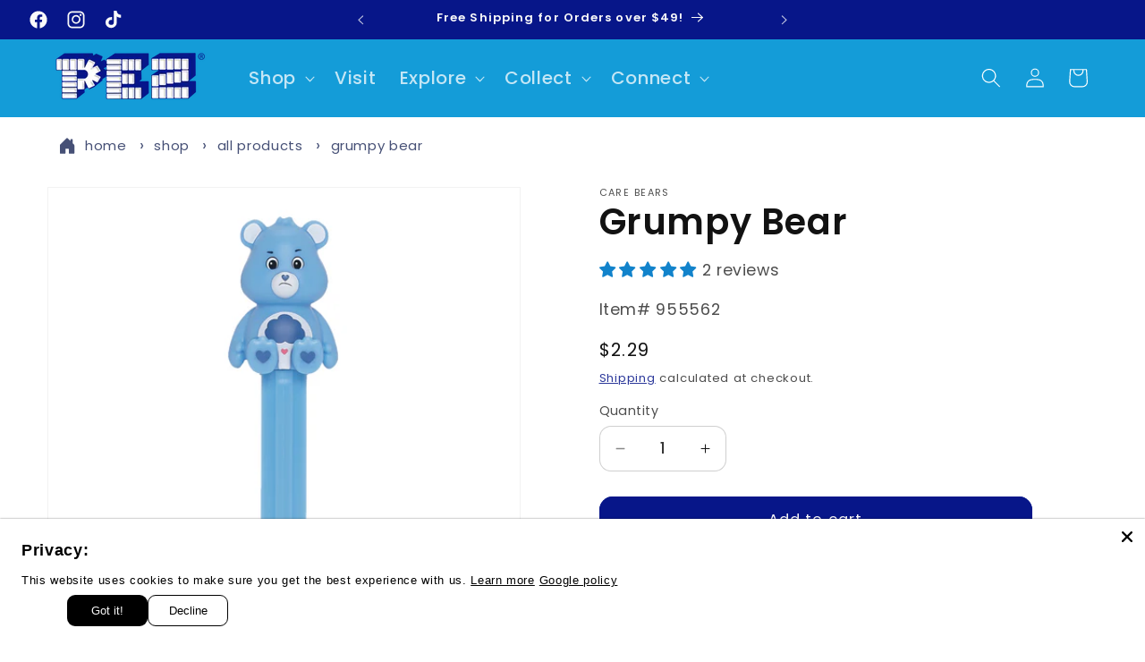

--- FILE ---
content_type: text/javascript
request_url: https://cdn.shopify.com/extensions/019ba24c-3d1a-7c76-8e10-160f98edf37a/product-label-4-274/assets/samita.ProductLabels.index.js
body_size: 1740
content:
var samitaProductLabels;(()=>{var e,a,t={},d={};function r(e){var a=d[e];if(void 0!==a)return a.exports;var n=d[e]={id:e,loaded:!1,exports:{}};return t[e].call(n.exports,n,n.exports,r),n.loaded=!0,n.exports}r.m=t,r.n=e=>{var a=e&&e.__esModule?()=>e.default:()=>e;return r.d(a,{a}),a},r.d=(e,a)=>{for(var t in a)r.o(a,t)&&!r.o(e,t)&&Object.defineProperty(e,t,{enumerable:!0,get:a[t]})},r.f={},r.e=e=>Promise.all(Object.keys(r.f).reduce((a,t)=>(r.f[t](e,a),a),[])),r.u=e=>"samita.ProductLabels.bundle."+({24:"badge-label-template",30:"highlight_engine",32:"variant-activator",63:"shopify-services",92:"insert-afters",114:"handle_label_group",140:"is-valid-time",146:"handle-debounce-initialize",162:"handle_badge_label",188:"handle-get-other-attribute",216:"handle_products",248:"badge-label-styles",249:"countdown_template",293:"handle_countdown",309:"handle-parse-product-url",318:"handle_banner",325:"remove-el-timeout",332:"trust_badge_engine",389:"check-product-rules",430:"handle-check-contain-class",518:"banner_engine",544:"highlight-styles",558:"highlight_template",605:"banner-timer",614:"banner_template",636:"label-group-styles",696:"handle-process-with-settings",697:"handle-update-time",700:"handle_highlight",716:"handle-set-attributes",720:"trust_badge_template",792:"main",803:"hide-labels-not-on-sale",822:"handle_trust_badge",831:"engine-templates",880:"banner-styles",892:"trust-badge-styles",904:"change-label-configs",908:"label-group-template",935:"handle-intergrate-app",983:"handle-init-config"}[e]||e)+"."+{24:"bfc5bcceab08fd9a0d04",30:"4e3c49dc3a5b2631918a",32:"b5db4e3c8de3136b01e1",45:"3dd657040a517722462e",63:"fcf71bb5955391d05d4b",92:"939a892fcad77dbd5493",114:"5b2f6c845ce71638f783",140:"d104b0304bd1030d8e33",146:"9bd7dacda67080395085",162:"cd2559858e8d8c5d1039",182:"1188d36a7a78cd75ceb6",188:"5d3c6aae7f1d5a3cefe5",216:"7d9b06b563ce47ebfed5",248:"18e3d20b3b33558d53bb",249:"5a6a1178bd3ae324b9ad",293:"9a250679048b4e5ee4eb",309:"7b63293a11743226ffcf",318:"c9771cb4abf2fd95e810",325:"cb133b455ac9e365bc15",332:"fe82c9ac0a575f7b3b75",375:"cb28d6c7b9b2b9b99a8c",389:"f8dd59f88983cf6934ac",430:"6f71066f826339842d21",518:"27234c2f5da9b26b0826",544:"5ea7a3ce4bca55aad9ff",558:"a77474dca51d466a86b9",571:"1b3ddcb46a7e245b4276",605:"93f98fef46237e4ba140",614:"a2c6eb51cbba299e870b",636:"115cf9253c3c7ac5ed80",696:"cd6fa7bd8532a08eb256",697:"a994dfdd4a38953c185b",700:"6070f0dda21efacda3cb",716:"d88e662cf855574ab407",720:"a44113dfd56a206901b8",792:"9c27ee9fbcb49f46409b",803:"c19994cd394282d19929",822:"c3fb01e68ac063beab44",826:"0ad524aa7cf0babe73e1",831:"3d54fc15d572e64a1afd",880:"811cd36d70bd56d87fc5",892:"3f64cafe6b22bfa887f9",904:"ec0d2af67c2602351022",908:"2ec37bfca79c34778379",935:"f2fee4aa8a697f49489c",983:"823035183d3731734e55"}[e]+".js",r.g=function(){if("object"==typeof globalThis)return globalThis;try{return this||new Function("return this")()}catch(e){if("object"==typeof window)return window}}(),r.o=(e,a)=>Object.prototype.hasOwnProperty.call(e,a),e={},a="samitaProductLabels:",r.l=(t,d,n,c)=>{if(e[t])e[t].push(d);else{var i,l;if(void 0!==n)for(var b=document.getElementsByTagName("script"),o=0;o<b.length;o++){var s=b[o];if(s.getAttribute("src")==t||s.getAttribute("data-webpack")==a+n){i=s;break}}i||(l=!0,(i=document.createElement("script")).charset="utf-8",r.nc&&i.setAttribute("nonce",r.nc),i.setAttribute("data-webpack",a+n),i.src=t),e[t]=[d];var f=(a,d)=>{i.onerror=i.onload=null,clearTimeout(u);var r=e[t];if(delete e[t],i.parentNode&&i.parentNode.removeChild(i),r&&r.forEach(e=>e(d)),a)return a(d)},u=setTimeout(f.bind(null,void 0,{type:"timeout",target:i}),12e4);i.onerror=f.bind(null,i.onerror),i.onload=f.bind(null,i.onload),l&&document.head.appendChild(i)}},r.r=e=>{"undefined"!=typeof Symbol&&Symbol.toStringTag&&Object.defineProperty(e,Symbol.toStringTag,{value:"Module"}),Object.defineProperty(e,"__esModule",{value:!0})},r.nmd=e=>(e.paths=[],e.children||(e.children=[]),e),(()=>{var e;r.g.importScripts&&(e=r.g.location+"");var a=r.g.document;if(!e&&a&&(a.currentScript&&"SCRIPT"===a.currentScript.tagName.toUpperCase()&&(e=a.currentScript.src),!e)){var t=a.getElementsByTagName("script");if(t.length)for(var d=t.length-1;d>-1&&(!e||!/^http(s?):/.test(e));)e=t[d--].src}if(!e)throw new Error("Automatic publicPath is not supported in this browser");e=e.replace(/^blob:/,"").replace(/#.*$/,"").replace(/\?.*$/,"").replace(/\/[^\/]+$/,"/"),r.p=e})(),(()=>{var e={57:0};r.f.j=(a,t)=>{var d=r.o(e,a)?e[a]:void 0;if(0!==d)if(d)t.push(d[2]);else{var n=new Promise((t,r)=>d=e[a]=[t,r]);t.push(d[2]=n);var c=r.p+r.u(a),i=new Error;r.l(c,t=>{if(r.o(e,a)&&(0!==(d=e[a])&&(e[a]=void 0),d)){var n=t&&("load"===t.type?"missing":t.type),c=t&&t.target&&t.target.src;i.message="Loading chunk "+a+" failed.\n("+n+": "+c+")",i.name="ChunkLoadError",i.type=n,i.request=c,d[1](i)}},"chunk-"+a,a)}};var a=(a,t)=>{var d,n,[c,i,l]=t,b=0;if(c.some(a=>0!==e[a])){for(d in i)r.o(i,d)&&(r.m[d]=i[d]);l&&l(r)}for(a&&a(t);b<c.length;b++)n=c[b],r.o(e,n)&&e[n]&&e[n][0](),e[n]=0},t=self.webpackChunksamitaProductLabels=self.webpackChunksamitaProductLabels||[];t.forEach(a.bind(null,0)),t.push=a.bind(null,t.push.bind(t))})(),r.nc=void 0,window.Samita=window.Samita||{},Samita.ProductLabels=Samita.ProductLabels||{};const n={initialize:function(e=!1){const a=this;let t=Samita.ProductLabels?.dataShop?.install;t&&(a?.dataHighlights?.length||a?.dataLabels?.length||a?.dataBanners?.length||a?.dataTrustBadges?.length)&&r.e(696).then(r.bind(r,4653)).then(t=>{let{default:d}=t;return d(a,e)}).catch(()=>!1)},init:function(e=!1){n.initialize(!0)},...window.Samita.ProductLabels};window.Samita.ProductLabels=n,n.initialize(!1),samitaProductLabels={}})();

--- FILE ---
content_type: text/javascript; charset=utf-8
request_url: https://us.pez.com/products/grumpy-bear.js
body_size: 602
content:
{"id":7317123924136,"title":"Grumpy Bear","handle":"grumpy-bear","description":"\u003cul\u003e\n\u003cli\u003e\n\u003cb\u003e\u003cem\u003eCare Bears \u003c\/em\u003ePEZ Collection \u003c\/b\u003e- From Care Bears: A Grumpy Bear PEZ Dispenser \u003cspan\u003epackaged in \u003c\/span\u003ea polybag. \u003c\/li\u003e\n\u003cli\u003e\n\u003cstrong\u003ePEZ Candy Refills Included\u003c\/strong\u003e\u003cspan\u003e \u003c\/span\u003e- Each Care Bears PEZ Dispenser includes two PEZ candy refills. PEZ Candy is made in the U.S.A. and is peanut, tree nut \u0026amp; gluten-free. For Ages 3 \u0026amp; up.\u003c\/li\u003e\n\u003cli\u003e\n\u003cstrong\u003eCollect them all -\u003cspan\u003e \u003c\/span\u003e\u003c\/strong\u003eThe\u003cspan\u003e Care Bears PEZ \u003c\/span\u003eCollection includes Cheer Bear, Share Bear, Grumpy Bear, and Funshine Bear. 12 count Party Pack and Gift Set also available.  Check out the full collection\u003cspan\u003e \u003c\/span\u003e\u003ca title=\"Care Bears PEZ Collection\" href=\"https:\/\/us.pez.com\/collections\/care-bears\"\u003ehere\u003c\/a\u003e.\u003c\/li\u003e\n\u003cli\u003e\n\u003cstrong\u003e﻿Party Favors -\u003c\/strong\u003e﻿ PEZ Dispensers make perfect party favors with each dispenser individually wrapped and candy included for easy sharing!\u003cbr\u003e\n\u003c\/li\u003e\n\u003cli\u003e\n\u003cstrong\u003eYear Introduced\u003c\/strong\u003e: 2022\u003c\/li\u003e\n\u003c\/ul\u003e\n\u003cspan style=\"margin: 0px auto; border: 2px dotted #ffa500; position: absolute; z-index: 2147483647; visibility: hidden; left: 423px; width: 1px; top: 124px; height: 0px;\"\u003e\u003c\/span\u003e\u003cspan style=\"z-index: 2147483647; position: absolute; visibility: hidden; left: 408px; width: 50px; top: 109px; height: 20px; font-size: 10px; color: black;\"\u003e\u003c\/span\u003e\u003cspan style=\"margin: 0px auto; position: absolute; z-index: 2147483647; visibility: hidden; left: 338px; width: 0px; top: 166px; height: 0px;\"\u003e\u003c\/span\u003e\u003cspan style=\"z-index: 2147483647; position: absolute; visibility: hidden; left: 323px; width: 50px; top: 151px; height: 20px; font-size: 10px; color: black;\"\u003e\u003c\/span\u003e","published_at":"2022-02-03T17:28:39-05:00","created_at":"2022-01-19T16:27:50-05:00","vendor":"Care Bears","type":"Dispensers","tags":["Care Bears"],"price":229,"price_min":229,"price_max":229,"available":true,"price_varies":false,"compare_at_price":null,"compare_at_price_min":0,"compare_at_price_max":0,"compare_at_price_varies":false,"variants":[{"id":41882248249512,"title":"Default Title","option1":"Default Title","option2":null,"option3":null,"sku":"955562","requires_shipping":true,"taxable":true,"featured_image":null,"available":true,"name":"Grumpy Bear","public_title":null,"options":["Default Title"],"price":229,"weight":45,"compare_at_price":null,"inventory_management":"shopify","barcode":"","quantity_rule":{"min":1,"max":null,"increment":1},"quantity_price_breaks":[],"requires_selling_plan":false,"selling_plan_allocations":[]}],"images":["\/\/cdn.shopify.com\/s\/files\/1\/2013\/2287\/products\/Grumpy-Bear-OLS.jpg?v=1642627699"],"featured_image":"\/\/cdn.shopify.com\/s\/files\/1\/2013\/2287\/products\/Grumpy-Bear-OLS.jpg?v=1642627699","options":[{"name":"Title","position":1,"values":["Default Title"]}],"url":"\/products\/grumpy-bear","media":[{"alt":"Grumpy Bear","id":24539221819560,"position":1,"preview_image":{"aspect_ratio":1.0,"height":1060,"width":1060,"src":"https:\/\/cdn.shopify.com\/s\/files\/1\/2013\/2287\/products\/Grumpy-Bear-OLS.jpg?v=1642627699"},"aspect_ratio":1.0,"height":1060,"media_type":"image","src":"https:\/\/cdn.shopify.com\/s\/files\/1\/2013\/2287\/products\/Grumpy-Bear-OLS.jpg?v=1642627699","width":1060}],"requires_selling_plan":false,"selling_plan_groups":[]}

--- FILE ---
content_type: text/javascript
request_url: https://us.pez.com/cdn/shop/t/24/assets/quantity-popover.js?v=987015268078116491722891254
body_size: -249
content:
customElements.get("quantity-popover")||customElements.define("quantity-popover",class extends HTMLElement{constructor(){super(),this.mql=window.matchMedia("(min-width: 990px)"),this.mqlTablet=window.matchMedia("(min-width: 750px)"),this.infoButtonDesktop=this.querySelector(".quantity-popover__info-button--icon-only"),this.infoButtonMobile=this.querySelector(".quantity-popover__info-button--icon-with-label"),this.popoverInfo=this.querySelector(".quantity-popover__info"),this.closeButton=this.querySelector(".button-close"),this.eventMouseEnterHappened=!1,this.closeButton&&this.closeButton.addEventListener("click",this.closePopover.bind(this)),this.popoverInfo&&this.infoButtonDesktop&&this.mqlTablet.matches&&this.popoverInfo.addEventListener("mouseleave",this.closePopover.bind(this)),this.infoButtonDesktop&&(this.infoButtonDesktop.addEventListener("click",this.togglePopover.bind(this)),this.infoButtonDesktop.addEventListener("focusout",this.closePopover.bind(this))),this.infoButtonMobile&&this.infoButtonMobile.addEventListener("click",this.togglePopover.bind(this)),this.infoButtonDesktop&&this.mqlTablet.matches&&(this.infoButtonDesktop.addEventListener("mouseenter",this.togglePopover.bind(this)),this.infoButtonDesktop.addEventListener("mouseleave",this.closePopover.bind(this)))}togglePopover(event){if(event.preventDefault(),event.type==="mouseenter"&&(this.eventMouseEnterHappened=!0),event.type==="click"&&this.eventMouseEnterHappened)return;const button=this.infoButtonDesktop&&this.mql.matches?this.infoButtonDesktop:this.infoButtonMobile,isExpanded=button.getAttribute("aria-expanded")==="true";(this.mql.matches&&!isExpanded||event.type==="click")&&(button.setAttribute("aria-expanded",!isExpanded),this.popoverInfo.toggleAttribute("hidden"),button.classList.toggle("quantity-popover__info-button--open"),this.infoButtonDesktop.classList.add("quantity-popover__info-button--icon-only--animation")),button.getAttribute("aria-expanded")==="true"&&event.type!=="mouseenter"&&(button.focus(),button.addEventListener("keyup",e=>{e.key==="Escape"&&this.closePopover(e)}))}closePopover(event){event.preventDefault();const isButtonChild=this.infoButtonDesktop.contains(event.relatedTarget),isPopoverChild=this.popoverInfo.contains(event.relatedTarget),button=this.infoButtonDesktop&&this.mql.matches?this.infoButtonDesktop:this.infoButtonMobile;!isButtonChild&&!isPopoverChild&&(button.setAttribute("aria-expanded","false"),button.classList.remove("quantity-popover__info-button--open"),this.popoverInfo.setAttribute("hidden",""),this.infoButtonDesktop.classList.remove("quantity-popover__info-button--icon-only--animation")),this.eventMouseEnterHappened=!1}});
//# sourceMappingURL=/cdn/shop/t/24/assets/quantity-popover.js.map?v=987015268078116491722891254


--- FILE ---
content_type: text/javascript; charset=utf-8
request_url: https://us.pez.com/products/grumpy-bear.js
body_size: 416
content:
{"id":7317123924136,"title":"Grumpy Bear","handle":"grumpy-bear","description":"\u003cul\u003e\n\u003cli\u003e\n\u003cb\u003e\u003cem\u003eCare Bears \u003c\/em\u003ePEZ Collection \u003c\/b\u003e- From Care Bears: A Grumpy Bear PEZ Dispenser \u003cspan\u003epackaged in \u003c\/span\u003ea polybag. \u003c\/li\u003e\n\u003cli\u003e\n\u003cstrong\u003ePEZ Candy Refills Included\u003c\/strong\u003e\u003cspan\u003e \u003c\/span\u003e- Each Care Bears PEZ Dispenser includes two PEZ candy refills. PEZ Candy is made in the U.S.A. and is peanut, tree nut \u0026amp; gluten-free. For Ages 3 \u0026amp; up.\u003c\/li\u003e\n\u003cli\u003e\n\u003cstrong\u003eCollect them all -\u003cspan\u003e \u003c\/span\u003e\u003c\/strong\u003eThe\u003cspan\u003e Care Bears PEZ \u003c\/span\u003eCollection includes Cheer Bear, Share Bear, Grumpy Bear, and Funshine Bear. 12 count Party Pack and Gift Set also available.  Check out the full collection\u003cspan\u003e \u003c\/span\u003e\u003ca title=\"Care Bears PEZ Collection\" href=\"https:\/\/us.pez.com\/collections\/care-bears\"\u003ehere\u003c\/a\u003e.\u003c\/li\u003e\n\u003cli\u003e\n\u003cstrong\u003e﻿Party Favors -\u003c\/strong\u003e﻿ PEZ Dispensers make perfect party favors with each dispenser individually wrapped and candy included for easy sharing!\u003cbr\u003e\n\u003c\/li\u003e\n\u003cli\u003e\n\u003cstrong\u003eYear Introduced\u003c\/strong\u003e: 2022\u003c\/li\u003e\n\u003c\/ul\u003e\n\u003cspan style=\"margin: 0px auto; border: 2px dotted #ffa500; position: absolute; z-index: 2147483647; visibility: hidden; left: 423px; width: 1px; top: 124px; height: 0px;\"\u003e\u003c\/span\u003e\u003cspan style=\"z-index: 2147483647; position: absolute; visibility: hidden; left: 408px; width: 50px; top: 109px; height: 20px; font-size: 10px; color: black;\"\u003e\u003c\/span\u003e\u003cspan style=\"margin: 0px auto; position: absolute; z-index: 2147483647; visibility: hidden; left: 338px; width: 0px; top: 166px; height: 0px;\"\u003e\u003c\/span\u003e\u003cspan style=\"z-index: 2147483647; position: absolute; visibility: hidden; left: 323px; width: 50px; top: 151px; height: 20px; font-size: 10px; color: black;\"\u003e\u003c\/span\u003e","published_at":"2022-02-03T17:28:39-05:00","created_at":"2022-01-19T16:27:50-05:00","vendor":"Care Bears","type":"Dispensers","tags":["Care Bears"],"price":229,"price_min":229,"price_max":229,"available":true,"price_varies":false,"compare_at_price":null,"compare_at_price_min":0,"compare_at_price_max":0,"compare_at_price_varies":false,"variants":[{"id":41882248249512,"title":"Default Title","option1":"Default Title","option2":null,"option3":null,"sku":"955562","requires_shipping":true,"taxable":true,"featured_image":null,"available":true,"name":"Grumpy Bear","public_title":null,"options":["Default Title"],"price":229,"weight":45,"compare_at_price":null,"inventory_management":"shopify","barcode":"","quantity_rule":{"min":1,"max":null,"increment":1},"quantity_price_breaks":[],"requires_selling_plan":false,"selling_plan_allocations":[]}],"images":["\/\/cdn.shopify.com\/s\/files\/1\/2013\/2287\/products\/Grumpy-Bear-OLS.jpg?v=1642627699"],"featured_image":"\/\/cdn.shopify.com\/s\/files\/1\/2013\/2287\/products\/Grumpy-Bear-OLS.jpg?v=1642627699","options":[{"name":"Title","position":1,"values":["Default Title"]}],"url":"\/products\/grumpy-bear","media":[{"alt":"Grumpy Bear","id":24539221819560,"position":1,"preview_image":{"aspect_ratio":1.0,"height":1060,"width":1060,"src":"https:\/\/cdn.shopify.com\/s\/files\/1\/2013\/2287\/products\/Grumpy-Bear-OLS.jpg?v=1642627699"},"aspect_ratio":1.0,"height":1060,"media_type":"image","src":"https:\/\/cdn.shopify.com\/s\/files\/1\/2013\/2287\/products\/Grumpy-Bear-OLS.jpg?v=1642627699","width":1060}],"requires_selling_plan":false,"selling_plan_groups":[]}

--- FILE ---
content_type: text/javascript; charset=utf-8
request_url: https://s3.us-east-2.amazonaws.com/orderlogic-production/pez-us-beta_constraints.js?1582898905
body_size: 60925
content:
var olConstraints = {"shop_id":20132287,"money_format":"${{amount}}","order_min_quantity":null,"order_max_quantity":null,"messages":{"max_product_quantity_prompt":"We're sorry the item, {{product_title}} has a limit of {{quantity}}. ","max_order_quantity_prompt":"We're sorry the item, {{product_title}} has a limit of {{quantity}}. "},"8170571595944_maximum":{"product_id":8170571595944,"product":{"title":"St. Patrick's Day Mascot (PEZ exclusive)"},"variant_count":1,"type":"maximum","amount":"3"},"8069203984552_maximum":{"product_id":8069203984552,"product":{"title":"Gabby"},"variant_count":1,"type":"maximum","amount":"150"},"7912260403368_maximum":{"product_id":7912260403368,"product":{"title":"PEZimals Crystal Monkey (LIMIT 2 per household - strictly enforced)"},"variant_count":1,"type":"maximum","amount":"2"},"7912259649704_maximum":{"product_id":7912259649704,"product":{"title":"PEZimals Crystal Giraffe (LIMIT 2 per household - strictly enforced)"},"variant_count":1,"type":"maximum","amount":"2"},"7912254275752_maximum":{"product_id":7912254275752,"product":{"title":"PEZimals Crystal Elephant (LIMIT 2 per household - strictly enforced)"},"variant_count":1,"type":"maximum","amount":"2"},"5937900257448_maximum":{"product_id":5937900257448,"product":{"title":"PEZ Crystal Pumpkin"},"variant_count":1,"type":"maximum","amount":"1"},"5837739098280_maximum":{"product_id":5837739098280,"product":{"title":"PEZ Mascot Hans Oktoberfest"},"variant_count":1,"type":"maximum","amount":"3"},"5837769605288_maximum":{"product_id":5837769605288,"product":{"title":"PEZ Mascot Resi Oktoberfest"},"variant_count":1,"type":"maximum","amount":"3"},"7356087042216_maximum":{"product_id":7356087042216,"product":{"title":"St. Patrick's Day PEZ Boy with Crystal Hat"},"variant_count":1,"type":"maximum","amount":"3"},"9702117313_maximum":{"product_id":9702117313,"product":{"title":"Agent P"},"variant_count":1,"type":"maximum","amount":"150"},"7469011533992_maximum":{"product_id":7469011533992,"product":{"title":"Alpha Class Buzz Lightyear"},"variant_count":1,"type":"maximum","amount":"150"},"7575022600360_maximum":{"product_id":7575022600360,"product":{"title":"Always Snackish PEZ Treats Burger (PEZ.com Exclusive)"},"variant_count":1,"type":"maximum","amount":"150"},"1753030983725_maximum":{"product_id":1753030983725,"product":{"title":"Aladdin"},"variant_count":1,"type":"maximum","amount":"150"},"1851733311533_maximum":{"product_id":1851733311533,"product":{"title":"Angelic PEZemoji"},"variant_count":1,"type":"maximum","amount":"150"},"4171636834349_maximum":{"product_id":4171636834349,"product":{"title":"Anna Frozen 2"},"variant_count":1,"type":"maximum","amount":"150"},"10090777473_maximum":{"product_id":10090777473,"product":{"title":"Aquaman"},"variant_count":1,"type":"maximum","amount":"150"},"95717916673_maximum":{"product_id":95717916673,"product":{"title":"Ariel"},"variant_count":1,"type":"maximum","amount":"150"},"7128523407528_maximum":{"product_id":7128523407528,"product":{"title":"Arishem"},"variant_count":1,"type":"maximum","amount":"150"},"7389704454312_maximum":{"product_id":7389704454312,"product":{"title":"Batman 2022"},"variant_count":1,"type":"maximum","amount":"150"},"119223812097_maximum":{"product_id":119223812097,"product":{"title":"Black Panther"},"variant_count":1,"type":"maximum","amount":"150"},"1733365399597_maximum":{"product_id":1733365399597,"product":{"title":"Bulbasaur"},"variant_count":1,"type":"maximum","amount":"150"},"6110366990504_maximum":{"product_id":6110366990504,"product":{"title":"Burger - PEZ Treats"},"variant_count":1,"type":"maximum","amount":"150"},"1760453230637_maximum":{"product_id":1760453230637,"product":{"title":"Buzz Lightyear"},"variant_count":1,"type":"maximum","amount":"150"},"7468984729768_maximum":{"product_id":7468984729768,"product":{"title":"Buzz Lightyear XL 15"},"variant_count":1,"type":"maximum","amount":"150"},"7601353687208_maximum":{"product_id":7601353687208,"product":{"title":"Cakey Cat"},"variant_count":1,"type":"maximum","amount":"150"},"7762627133608_maximum":{"product_id":7762627133608,"product":{"title":"Cat Noir"},"variant_count":1,"type":"maximum","amount":"150"},"9702121985_maximum":{"product_id":9702121985,"product":{"title":"Chloe"},"variant_count":1,"type":"maximum","amount":"150"},"4338437029933_maximum":{"product_id":4338437029933,"product":{"title":"Christmas Tree"},"variant_count":1,"type":"maximum","amount":"150"},"7660842385576_maximum":{"product_id":7660842385576,"product":{"title":"Cinderella"},"variant_count":1,"type":"maximum","amount":"150"},"5275633254568_maximum":{"product_id":5275633254568,"product":{"title":"Crystal Pinkie Pie"},"variant_count":1,"type":"maximum","amount":"150"},"5275599110312_maximum":{"product_id":5275599110312,"product":{"title":"Crystal Rainbow Dash"},"variant_count":1,"type":"maximum","amount":"150"},"4666703085613_maximum":{"product_id":4666703085613,"product":{"title":"Daphne"},"variant_count":1,"type":"maximum","amount":"150"},"9702125057_maximum":{"product_id":9702125057,"product":{"title":"Devilish PEZemoji"},"variant_count":1,"type":"maximum","amount":"150"},"7004773023912_maximum":{"product_id":7004773023912,"product":{"title":"Ash"},"variant_count":1,"type":"maximum","amount":"150"},"9702118209_maximum":{"product_id":9702118209,"product":{"title":"Badtz Maru"},"variant_count":1,"type":"maximum","amount":"150"},"9702118401_maximum":{"product_id":9702118401,"product":{"title":"Bailey Clear Base"},"variant_count":1,"type":"maximum","amount":"150"},"4927504941101_maximum":{"product_id":4927504941101,"product":{"title":"Batman - Justice League"},"variant_count":1,"type":"maximum","amount":"150"},"95747768321_maximum":{"product_id":95747768321,"product":{"title":"Belle"},"variant_count":1,"type":"maximum","amount":"150"},"7762570150056_maximum":{"product_id":7762570150056,"product":{"title":"Belle"},"variant_count":1,"type":"maximum","amount":"150"},"5830919684264_maximum":{"product_id":5830919684264,"product":{"title":"Blue"},"variant_count":1,"type":"maximum","amount":"150"},"4987933818925_maximum":{"product_id":4987933818925,"product":{"title":"Bob"},"variant_count":1,"type":"maximum","amount":"150"},"7407547482280_maximum":{"product_id":7407547482280,"product":{"title":"Boba Fett"},"variant_count":1,"type":"maximum","amount":"150"},"6110325670056_maximum":{"product_id":6110325670056,"product":{"title":"Boomerang"},"variant_count":1,"type":"maximum","amount":"150"},"4922265239597_maximum":{"product_id":4922265239597,"product":{"title":"Branch"},"variant_count":1,"type":"maximum","amount":"150"},"6770492440744_maximum":{"product_id":6770492440744,"product":{"title":"Bugs Bunny"},"variant_count":1,"type":"maximum","amount":"150"},"9702120385_maximum":{"product_id":9702120385,"product":{"title":"Candace"},"variant_count":1,"type":"maximum","amount":"150"},"1557881520173_maximum":{"product_id":1557881520173,"product":{"title":"Captain Marvel"},"variant_count":1,"type":"maximum","amount":"150"},"1619060457517_maximum":{"product_id":1619060457517,"product":{"title":"Cerulean Blue"},"variant_count":1,"type":"maximum","amount":"150"},"1733361336365_maximum":{"product_id":1733361336365,"product":{"title":"Charmander"},"variant_count":1,"type":"maximum","amount":"150"},"7316795261096_maximum":{"product_id":7316795261096,"product":{"title":"Cheer Bear"},"variant_count":1,"type":"maximum","amount":"150"},"4478420353069_maximum":{"product_id":4478420353069,"product":{"title":"Cheesin PEZemoji (Red Stem)"},"variant_count":1,"type":"maximum","amount":"150"},"9702120961_maximum":{"product_id":9702120961,"product":{"title":"Chewbacca"},"variant_count":1,"type":"maximum","amount":"150"},"6110323736744_maximum":{"product_id":6110323736744,"product":{"title":"Chica Linda"},"variant_count":1,"type":"maximum","amount":"150"},"9702122689_maximum":{"product_id":9702122689,"product":{"title":"Cinderella"},"variant_count":1,"type":"maximum","amount":"150"},"5275617132712_maximum":{"product_id":5275617132712,"product":{"title":"Crystal Twilight Sparkle"},"variant_count":1,"type":"maximum","amount":"150"},"7329544863912_maximum":{"product_id":7329544863912,"product":{"title":"Cupcake - PEZ Treats"},"variant_count":1,"type":"maximum","amount":"150"},"9702124097_maximum":{"product_id":9702124097,"product":{"title":"Daisy Duck"},"variant_count":1,"type":"maximum","amount":"150"},"9702124289_maximum":{"product_id":9702124289,"product":{"title":"Darth Vader"},"variant_count":1,"type":"maximum","amount":"150"},"555241504813_maximum":{"product_id":555241504813,"product":{"title":"Dash"},"variant_count":1,"type":"maximum","amount":"150"},"5007413706797_maximum":{"product_id":5007413706797,"product":{"title":"Dory"},"variant_count":1,"type":"maximum","amount":"150"},"9702125761_maximum":{"product_id":9702125761,"product":{"title":"Dr. Doofenschmirtz"},"variant_count":1,"type":"maximum","amount":"150"},"121616039937_maximum":{"product_id":121616039937,"product":{"title":"DJ"},"variant_count":1,"type":"maximum","amount":"150"},"7379016482984_maximum":{"product_id":7379016482984,"product":{"title":"Doctor Strange"},"variant_count":1,"type":"maximum","amount":"150"},"9702125249_maximum":{"product_id":9702125249,"product":{"title":"Donald Duck"},"variant_count":1,"type":"maximum","amount":"150"},"9702125441_maximum":{"product_id":9702125441,"product":{"title":"Donkey Kong"},"variant_count":1,"type":"maximum","amount":"150"},"7612342665384_maximum":{"product_id":7612342665384,"product":{"title":"Donut - PEZ Treats"},"variant_count":1,"type":"maximum","amount":"150"},"9702125569_maximum":{"product_id":9702125569,"product":{"title":"Dory Clear Base"},"variant_count":1,"type":"maximum","amount":"150"},"9702125953_maximum":{"product_id":9702125953,"product":{"title":"Duke"},"variant_count":1,"type":"maximum","amount":"150"},"1562978615341_maximum":{"product_id":1562978615341,"product":{"title":"Easter Bunny"},"variant_count":1,"type":"maximum","amount":"150"},"6160616521896_maximum":{"product_id":6160616521896,"product":{"title":"Easter Bunny (Green Stem)"},"variant_count":1,"type":"maximum","amount":"150"},"1562993098797_maximum":{"product_id":1562993098797,"product":{"title":"Easter Chick"},"variant_count":1,"type":"maximum","amount":"150"},"7762701811880_maximum":{"product_id":7762701811880,"product":{"title":"Easter Egg Tube (Bee \u0026 Flower)"},"variant_count":1,"type":"maximum","amount":"150"},"5655133487272_maximum":{"product_id":5655133487272,"product":{"title":"Eevee"},"variant_count":1,"type":"maximum","amount":"150"},"4545317273645_maximum":{"product_id":4545317273645,"product":{"title":"Easter Lamb"},"variant_count":1,"type":"maximum","amount":"150"},"9702126273_maximum":{"product_id":9702126273,"product":{"title":"Eeyore"},"variant_count":1,"type":"maximum","amount":"150"},"9702126401_maximum":{"product_id":9702126401,"product":{"title":"El Chupacabra"},"variant_count":1,"type":"maximum","amount":"150"},"7142405341352_maximum":{"product_id":7142405341352,"product":{"title":"Elf"},"variant_count":1,"type":"maximum","amount":"150"},"7483087028392_maximum":{"product_id":7483087028392,"product":{"title":"Ella the Elephant"},"variant_count":1,"type":"maximum","amount":"150"},"4171671044141_maximum":{"product_id":4171671044141,"product":{"title":"Elsa Frozen 2"},"variant_count":1,"type":"maximum","amount":"150"},"9702127041_maximum":{"product_id":9702127041,"product":{"title":"Ferb"},"variant_count":1,"type":"maximum","amount":"150"},"9702127617_maximum":{"product_id":9702127617,"product":{"title":"Floppy Ear Bunny"},"variant_count":1,"type":"maximum","amount":"150"},"7347315146920_maximum":{"product_id":7347315146920,"product":{"title":"Fluffy Easter Bunny"},"variant_count":1,"type":"maximum","amount":"150"},"9702127873_maximum":{"product_id":9702127873,"product":{"title":"Fluttershy"},"variant_count":1,"type":"maximum","amount":"150"},"9702128001_maximum":{"product_id":9702128001,"product":{"title":"Fozzie Bear"},"variant_count":1,"type":"maximum","amount":"150"},"4666708852781_maximum":{"product_id":4666708852781,"product":{"title":"Fred"},"variant_count":1,"type":"maximum","amount":"150"},"7317117730984_maximum":{"product_id":7317117730984,"product":{"title":"Funshine Bear"},"variant_count":1,"type":"maximum","amount":"150"},"1753043992621_maximum":{"product_id":1753043992621,"product":{"title":"Genie"},"variant_count":1,"type":"maximum","amount":"150"},"4449058816045_maximum":{"product_id":4449058816045,"product":{"title":"George"},"variant_count":1,"type":"maximum","amount":"150"},"7660827607208_maximum":{"product_id":7660827607208,"product":{"title":"George (Dino Stem)"},"variant_count":1,"type":"maximum","amount":"150"},"9702128385_maximum":{"product_id":9702128385,"product":{"title":"Ghost"},"variant_count":1,"type":"maximum","amount":"150"},"5659523940520_maximum":{"product_id":5659523940520,"product":{"title":"Gingerbread Man"},"variant_count":1,"type":"maximum","amount":"150"},"7601310892200_maximum":{"product_id":7601310892200,"product":{"title":"Good Luck Bear"},"variant_count":1,"type":"maximum","amount":"150"},"7483062190248_maximum":{"product_id":7483062190248,"product":{"title":"Gigi the Giraffe"},"variant_count":1,"type":"maximum","amount":"150"},"4340172259373_maximum":{"product_id":4340172259373,"product":{"title":"Goofy"},"variant_count":1,"type":"maximum","amount":"150"},"4478435131437_maximum":{"product_id":4478435131437,"product":{"title":"Glitter Poop PEZemoji"},"variant_count":1,"type":"maximum","amount":"150"},"9702129857_maximum":{"product_id":9702129857,"product":{"title":"Green Penguin"},"variant_count":1,"type":"maximum","amount":"150"},"9702130177_maximum":{"product_id":9702130177,"product":{"title":"Groot"},"variant_count":1,"type":"maximum","amount":"150"},"9702130305_maximum":{"product_id":9702130305,"product":{"title":"Gru"},"variant_count":1,"type":"maximum","amount":"150"},"4922275102765_maximum":{"product_id":4922275102765,"product":{"title":"Guy Diamond"},"variant_count":1,"type":"maximum","amount":"150"},"7317123924136_maximum":{"product_id":7317123924136,"product":{"title":"Grumpy Bear"},"variant_count":1,"type":"maximum","amount":"150"},"3897597984813_maximum":{"product_id":3897597984813,"product":{"title":"Halloween Bat"},"variant_count":1,"type":"maximum","amount":"150"},"7551117263016_maximum":{"product_id":7551117263016,"product":{"title":"Halloween Jack O'Lantern"},"variant_count":1,"type":"maximum","amount":"150"},"659853246509_maximum":{"product_id":659853246509,"product":{"title":"Halloween Pumpkin"},"variant_count":1,"type":"maximum","amount":"150"},"7551267438760_maximum":{"product_id":7551267438760,"product":{"title":"K.K. Slider"},"variant_count":1,"type":"maximum","amount":"150"},"4987943354413_maximum":{"product_id":4987943354413,"product":{"title":"Kevin"},"variant_count":1,"type":"maximum","amount":"150"},"7004775284904_maximum":{"product_id":7004775284904,"product":{"title":"Johnny"},"variant_count":1,"type":"maximum","amount":"150"},"9702132481_maximum":{"product_id":9702132481,"product":{"title":"Jerry"},"variant_count":1,"type":"maximum","amount":"150"},"1753040322605_maximum":{"product_id":1753040322605,"product":{"title":"Jasmine"},"variant_count":1,"type":"maximum","amount":"150"},"9702132289_maximum":{"product_id":9702132289,"product":{"title":"Jake"},"variant_count":1,"type":"maximum","amount":"150"},"7551250464936_maximum":{"product_id":7551250464936,"product":{"title":"Isabelle"},"variant_count":1,"type":"maximum","amount":"150"},"7128513249448_maximum":{"product_id":7128513249448,"product":{"title":"Ikaris"},"variant_count":1,"type":"maximum","amount":"150"},"7004763619496_maximum":{"product_id":7004763619496,"product":{"title":"Gunter"},"variant_count":1,"type":"maximum","amount":"150"},"659847708717_maximum":{"product_id":659847708717,"product":{"title":"Halloween Witch"},"variant_count":1,"type":"maximum","amount":"150"},"9702132929_maximum":{"product_id":9702132929,"product":{"title":"Kissing PEZemoji"},"variant_count":1,"type":"maximum","amount":"150"},"120045961217_maximum":{"product_id":120045961217,"product":{"title":"Jazzberry Jam"},"variant_count":1,"type":"maximum","amount":"150"},"9702132161_maximum":{"product_id":9702132161,"product":{"title":"Ironman"},"variant_count":1,"type":"maximum","amount":"150"},"1516106678317_maximum":{"product_id":1516106678317,"product":{"title":"Hiccup"},"variant_count":1,"type":"maximum","amount":"150"},"5038852276269_maximum":{"product_id":5038852276269,"product":{"title":"Hermione Granger"},"variant_count":1,"type":"maximum","amount":"150"},"4653848297517_maximum":{"product_id":4653848297517,"product":{"title":"Hello Kitty Unicorn"},"variant_count":1,"type":"maximum","amount":"150"},"7333858050216_maximum":{"product_id":7333858050216,"product":{"title":"Hello Kitty Polka-Dot Pink Bow"},"variant_count":1,"type":"maximum","amount":"150"},"7762580439208_maximum":{"product_id":7762580439208,"product":{"title":"Hello Kitty Namaste"},"variant_count":1,"type":"maximum","amount":"150"},"7575022436520_maximum":{"product_id":7575022436520,"product":{"title":"Have A Slice Day PEZ Treats (PEZ.com Exclusive) Pizza"},"variant_count":1,"type":"maximum","amount":"150"},"9702130945_maximum":{"product_id":9702130945,"product":{"title":"Happy PEZemoji"},"variant_count":1,"type":"maximum","amount":"150"},"4930923790381_maximum":{"product_id":4930923790381,"product":{"title":"Minnie Mouse Vintage"},"variant_count":1,"type":"maximum","amount":"150"},"7143080657064_maximum":{"product_id":7143080657064,"product":{"title":"Mini Santa Claus \u0026 Snowman (2 Ornament Packs)"},"variant_count":1,"type":"maximum","amount":"150"},"9702132033_maximum":{"product_id":9702132033,"product":{"title":"Hulk"},"variant_count":1,"type":"maximum","amount":"150"},"4653825622061_maximum":{"product_id":4653825622061,"product":{"title":"Hello Kitty Rainbow"},"variant_count":1,"type":"maximum","amount":"150"},"7333656690856_maximum":{"product_id":7333656690856,"product":{"title":"Hello Kitty Puppy"},"variant_count":1,"type":"maximum","amount":"150"},"4653815365677_maximum":{"product_id":4653815365677,"product":{"title":"Hello Kitty Llama"},"variant_count":1,"type":"maximum","amount":"150"},"5035049484333_maximum":{"product_id":5035049484333,"product":{"title":"Harry Potter"},"variant_count":1,"type":"maximum","amount":"150"},"7574792896680_maximum":{"product_id":7574792896680,"product":{"title":"Happy Birthday Cupcake"},"variant_count":1,"type":"maximum","amount":"150"},"4930915696685_maximum":{"product_id":4930915696685,"product":{"title":"Minnie Mouse"},"variant_count":1,"type":"maximum","amount":"150"},"7483086799016_maximum":{"product_id":7483086799016,"product":{"title":"Milo the Monkey"},"variant_count":1,"type":"maximum","amount":"150"},"4930865987629_maximum":{"product_id":4930865987629,"product":{"title":"Mickey Mouse"},"variant_count":1,"type":"maximum","amount":"150"},"5271254171816_maximum":{"product_id":5271254171816,"product":{"title":"Miles Morales"},"variant_count":1,"type":"maximum","amount":"150"},"7329529397416_maximum":{"product_id":7329529397416,"product":{"title":"Mickey Mouse (with Baseball Hat - Red )"},"variant_count":1,"type":"maximum","amount":"150"},"6110371512488_maximum":{"product_id":6110371512488,"product":{"title":"Mickey Mouse (with Baseball Hat)"},"variant_count":1,"type":"maximum","amount":"150"},"4930891448365_maximum":{"product_id":4930891448365,"product":{"title":"Mickey Mouse Vintage"},"variant_count":1,"type":"maximum","amount":"150"},"7601353785512_maximum":{"product_id":7601353785512,"product":{"title":"Mercat"},"variant_count":1,"type":"maximum","amount":"150"},"9702134401_maximum":{"product_id":9702134401,"product":{"title":"Max"},"variant_count":1,"type":"maximum","amount":"150"},"9702133889_maximum":{"product_id":9702133889,"product":{"title":"Love PEZemoji"},"variant_count":1,"type":"maximum","amount":"150"},"9702134017_maximum":{"product_id":9702134017,"product":{"title":"Mario"},"variant_count":1,"type":"maximum","amount":"150"},"5831012712616_maximum":{"product_id":5831012712616,"product":{"title":"Magenta"},"variant_count":1,"type":"maximum","amount":"150"},"5659892678824_maximum":{"product_id":5659892678824,"product":{"title":"Luigi"},"variant_count":1,"type":"maximum","amount":"150"},"6110322458792_maximum":{"product_id":6110322458792,"product":{"title":"Lucky"},"variant_count":1,"type":"maximum","amount":"150"},"7502891319464_maximum":{"product_id":7502891319464,"product":{"title":"L.O.L. Surprise Series 3 PEZ Mystery Bag"},"variant_count":1,"type":"maximum","amount":"150"},"9702133249_maximum":{"product_id":9702133249,"product":{"title":"Lamb"},"variant_count":1,"type":"maximum","amount":"150"},"7575022010536_maximum":{"product_id":7575022010536,"product":{"title":"Lets Taco Bout It PEZ Treats Exclusive Taco"},"variant_count":1,"type":"maximum","amount":"150"},"6770516951208_maximum":{"product_id":6770516951208,"product":{"title":"LeBron James"},"variant_count":1,"type":"maximum","amount":"150"},"9702133633_maximum":{"product_id":9702133633,"product":{"title":"LOLing PEZemoji"},"variant_count":1,"type":"maximum","amount":"150"},"7762608488616_maximum":{"product_id":7762608488616,"product":{"title":"Ladybug"},"variant_count":1,"type":"maximum","amount":"150"},"9702132993_maximum":{"product_id":9702132993,"product":{"title":"Kylo Ren"},"variant_count":1,"type":"maximum","amount":"150"},"7128526094504_maximum":{"product_id":7128526094504,"product":{"title":"Kro"},"variant_count":1,"type":"maximum","amount":"150"},"7329514258600_maximum":{"product_id":7329514258600,"product":{"title":"Knuckles"},"variant_count":1,"type":"maximum","amount":"150"},"7329544011944_maximum":{"product_id":7329544011944,"product":{"title":"Minnie Mouse (with Blue Polka Dot Bow)"},"variant_count":1,"type":"maximum","amount":"150"},"6047870877864_maximum":{"product_id":6047870877864,"product":{"title":"Minnie Mouse (with Red Polka Dot Bow)"},"variant_count":1,"type":"maximum","amount":"150"},"9702135105_maximum":{"product_id":9702135105,"product":{"title":"Miss Piggy"},"variant_count":1,"type":"maximum","amount":"150"},"4654086848557_maximum":{"product_id":4654086848557,"product":{"title":"Moana"},"variant_count":1,"type":"maximum","amount":"150"},"1842360614957_maximum":{"product_id":1842360614957,"product":{"title":"Mufasa"},"variant_count":1,"type":"maximum","amount":"150"},"9702135617_maximum":{"product_id":9702135617,"product":{"title":"Mummy"},"variant_count":1,"type":"maximum","amount":"150"},"1842384076845_maximum":{"product_id":1842384076845,"product":{"title":"Nala"},"variant_count":1,"type":"maximum","amount":"150"},"7561618227368_maximum":{"product_id":7561618227368,"product":{"title":"Nutcracker"},"variant_count":1,"type":"maximum","amount":"150"},"4171680153645_maximum":{"product_id":4171680153645,"product":{"title":"Olaf Frozen 2"},"variant_count":1,"type":"maximum","amount":"150"},"9702135937_maximum":{"product_id":9702135937,"product":{"title":"Nemo"},"variant_count":1,"type":"maximum","amount":"150"},"4987844624429_maximum":{"product_id":4987844624429,"product":{"title":"Otto"},"variant_count":1,"type":"maximum","amount":"150"},"120064049153_maximum":{"product_id":120064049153,"product":{"title":"Outrageous Orange"},"variant_count":1,"type":"maximum","amount":"150"},"9702120641_maximum":{"product_id":9702120641,"product":{"title":"PAW Patrol Chase"},"variant_count":1,"type":"maximum","amount":"150"},"10216021377_maximum":{"product_id":10216021377,"product":{"title":"PAW Patrol Marshall"},"variant_count":1,"type":"maximum","amount":"150"},"7600927735976_maximum":{"product_id":7600927735976,"product":{"title":"Pandy Paws"},"variant_count":1,"type":"maximum","amount":"150"},"6850974580904_maximum":{"product_id":6850974580904,"product":{"title":"PAW Patrol Marshall (Crystal)"},"variant_count":1,"type":"maximum","amount":"150"},"4478432444461_maximum":{"product_id":4478432444461,"product":{"title":"Party Popper PEZemoji"},"variant_count":1,"type":"maximum","amount":"150"},"6850994241704_maximum":{"product_id":6850994241704,"product":{"title":"PAW Patrol Rubble (Crystal)"},"variant_count":1,"type":"maximum","amount":"150"},"6110294147240_maximum":{"product_id":6110294147240,"product":{"title":"Peeps Pink"},"variant_count":1,"type":"maximum","amount":"150"},"7660801786024_maximum":{"product_id":7660801786024,"product":{"title":"Peppa Pig (Hearts Stem)"},"variant_count":1,"type":"maximum","amount":"150"},"6552090935464_maximum":{"product_id":6552090935464,"product":{"title":"PEZ Bee - Bee Amazing"},"variant_count":1,"type":"maximum","amount":"150"},"6552083398824_maximum":{"product_id":6552083398824,"product":{"title":"PEZ Bee - Bee Original"},"variant_count":1,"type":"maximum","amount":"150"},"7647392727208_maximum":{"product_id":7647392727208,"product":{"title":"PEZ Truck Candy (Raspberry Mascot/Blue Cab)"},"variant_count":1,"type":"maximum","amount":"150"},"7644223537320_maximum":{"product_id":7644223537320,"product":{"title":"PEZ Truck Candy (Raspberry Mascot/White Cab)"},"variant_count":1,"type":"maximum","amount":"150"},"7128695177384_maximum":{"product_id":7128695177384,"product":{"title":"PEZ Truck (Candy Tablets)"},"variant_count":1,"type":"maximum","amount":"150"},"7128664866984_maximum":{"product_id":7128664866984,"product":{"title":"PEZ Truck (Presenter Girl)"},"variant_count":1,"type":"maximum","amount":"150"},"6850918744232_maximum":{"product_id":6850918744232,"product":{"title":"PAW Patrol Chase (Crystal)"},"variant_count":1,"type":"maximum","amount":"150"},"4610531229741_maximum":{"product_id":4610531229741,"product":{"title":"PAW Patrol Rocky"},"variant_count":1,"type":"maximum","amount":"150"},"9702144321_maximum":{"product_id":9702144321,"product":{"title":"PAW Patrol Skye"},"variant_count":1,"type":"maximum","amount":"150"},"6850969829544_maximum":{"product_id":6850969829544,"product":{"title":"PAW Patrol Skye (Crystal)"},"variant_count":1,"type":"maximum","amount":"150"},"6110312923304_maximum":{"product_id":6110312923304,"product":{"title":"Peeps Blue Chick"},"variant_count":1,"type":"maximum","amount":"150"},"6110268883112_maximum":{"product_id":6110268883112,"product":{"title":"Peeps Yellow"},"variant_count":1,"type":"maximum","amount":"150"},"4449054982189_maximum":{"product_id":4449054982189,"product":{"title":"Peppa Pig"},"variant_count":1,"type":"maximum","amount":"150"},"7660824166568_maximum":{"product_id":7660824166568,"product":{"title":"Peppa Pig (Teddy Bear Stem)"},"variant_count":1,"type":"maximum","amount":"150"},"6552093687976_maximum":{"product_id":6552093687976,"product":{"title":"PEZ Bee - Bee Happy"},"variant_count":1,"type":"maximum","amount":"150"},"9702138625_maximum":{"product_id":9702138625,"product":{"title":"Phineas"},"variant_count":1,"type":"maximum","amount":"150"},"9702138689_maximum":{"product_id":9702138689,"product":{"title":"Piglet"},"variant_count":1,"type":"maximum","amount":"150"},"6550483533992_maximum":{"product_id":6550483533992,"product":{"title":"St. Patrick's Day Limited Edition PEZ"},"variant_count":1,"type":"maximum","amount":"2"},"1733351178285_maximum":{"product_id":1733351178285,"product":{"title":"Pikachu"},"variant_count":1,"type":"maximum","amount":"150"},"6160628580520_maximum":{"product_id":6160628580520,"product":{"title":"Pink Easter Bunny"},"variant_count":1,"type":"maximum","amount":"150"},"9702139201_maximum":{"product_id":9702139201,"product":{"title":"Pinkie Pie"},"variant_count":1,"type":"maximum","amount":"150"},"6110336123048_maximum":{"product_id":6110336123048,"product":{"title":"Pizza - PEZ Treats"},"variant_count":1,"type":"maximum","amount":"150"},"7762630246568_maximum":{"product_id":7762630246568,"product":{"title":"Plagg"},"variant_count":1,"type":"maximum","amount":"150"},"9702139265_maximum":{"product_id":9702139265,"product":{"title":"Pluto"},"variant_count":1,"type":"maximum","amount":"150"},"6162748833960_maximum":{"product_id":6162748833960,"product":{"title":"Polar Bear"},"variant_count":1,"type":"maximum","amount":"150"},"1505467662381_maximum":{"product_id":1505467662381,"product":{"title":"Polar Bear w/Santa hat"},"variant_count":1,"type":"maximum","amount":"150"},"585561964589_maximum":{"product_id":585561964589,"product":{"title":"Post Card 4 dispensers"},"variant_count":1,"type":"maximum","amount":"150"},"10064741697_maximum":{"product_id":10064741697,"product":{"title":"Praetorian Guard"},"variant_count":1,"type":"maximum","amount":"150"},"9702141121_maximum":{"product_id":9702141121,"product":{"title":"Princess Peach"},"variant_count":1,"type":"maximum","amount":"150"},"4449058258989_maximum":{"product_id":4449058258989,"product":{"title":"Princess Peppa Pig"},"variant_count":1,"type":"maximum","amount":"150"},"1842220990509_maximum":{"product_id":1842220990509,"product":{"title":"Pumba"},"variant_count":1,"type":"maximum","amount":"150"},"10062811777_maximum":{"product_id":10062811777,"product":{"title":"Pumpkin"},"variant_count":1,"type":"maximum","amount":"150"},"4922104643629_maximum":{"product_id":4922104643629,"product":{"title":"Queen Barb"},"variant_count":1,"type":"maximum","amount":"150"},"4922246889517_maximum":{"product_id":4922246889517,"product":{"title":"Queen Poppy"},"variant_count":1,"type":"maximum","amount":"150"},"9702141441_maximum":{"product_id":9702141441,"product":{"title":"R2-D2"},"variant_count":1,"type":"maximum","amount":"150"},"652700713005_maximum":{"product_id":652700713005,"product":{"title":"Rainbow Poop PEZemoji"},"variant_count":1,"type":"maximum","amount":"150"},"9702141761_maximum":{"product_id":9702141761,"product":{"title":"Rapunzel"},"variant_count":1,"type":"maximum","amount":"150"},"7660854182056_maximum":{"product_id":7660854182056,"product":{"title":"Rapunzel"},"variant_count":1,"type":"maximum","amount":"150"},"660052049965_maximum":{"product_id":660052049965,"product":{"title":"Red/Green Elf"},"variant_count":1,"type":"maximum","amount":"150"},"9702142209_maximum":{"product_id":9702142209,"product":{"title":"Regular remake - blue"},"variant_count":1,"type":"maximum","amount":"150"},"9702142273_maximum":{"product_id":9702142273,"product":{"title":"Regular remake - red"},"variant_count":1,"type":"maximum","amount":"150"},"9702142145_maximum":{"product_id":9702142145,"product":{"title":"Red Elf"},"variant_count":1,"type":"maximum","amount":"150"},"9702142785_maximum":{"product_id":9702142785,"product":{"title":"Regular remake- purple"},"variant_count":1,"type":"maximum","amount":"150"},"9702142465_maximum":{"product_id":9702142465,"product":{"title":"Regular remake - silver"},"variant_count":1,"type":"maximum","amount":"150"},"9702142593_maximum":{"product_id":9702142593,"product":{"title":"Regular remake - white"},"variant_count":1,"type":"maximum","amount":"150"},"659999621165_maximum":{"product_id":659999621165,"product":{"title":"Reindeer 2018"},"variant_count":1,"type":"maximum","amount":"150"},"9702142657_maximum":{"product_id":9702142657,"product":{"title":"Regular remake - yellow"},"variant_count":1,"type":"maximum","amount":"150"},"4172175540269_maximum":{"product_id":4172175540269,"product":{"title":"Rey Episode 9"},"variant_count":1,"type":"maximum","amount":"150"},"9702143105_maximum":{"product_id":9702143105,"product":{"title":"Rocket"},"variant_count":1,"type":"maximum","amount":"150"},"5038865252397_maximum":{"product_id":5038865252397,"product":{"title":"Ron Weasley"},"variant_count":1,"type":"maximum","amount":"150"},"4666650099757_maximum":{"product_id":4666650099757,"product":{"title":"Scooby-Doo"},"variant_count":1,"type":"maximum","amount":"150"},"9702144641_maximum":{"product_id":9702144641,"product":{"title":"Smurf"},"variant_count":1,"type":"maximum","amount":"150"},"9702144961_maximum":{"product_id":9702144961,"product":{"title":"Snowball"},"variant_count":1,"type":"maximum","amount":"150"},"5659486388392_maximum":{"product_id":5659486388392,"product":{"title":"Santa Claus"},"variant_count":1,"type":"maximum","amount":"150"},"7143179976872_maximum":{"product_id":7143179976872,"product":{"title":"Santa Claus Limited Edition Ornament PEZ Dispenser"},"variant_count":1,"type":"maximum","amount":"150"},"5312055574696_maximum":{"product_id":5312055574696,"product":{"title":"Scary Halloween Pumpkin"},"variant_count":1,"type":"maximum","amount":"150"},"7128522424488_maximum":{"product_id":7128522424488,"product":{"title":"Sersi"},"variant_count":1,"type":"maximum","amount":"150"},"4666674937901_maximum":{"product_id":4666674937901,"product":{"title":"Shaggy"},"variant_count":1,"type":"maximum","amount":"150"},"7317088469160_maximum":{"product_id":7317088469160,"product":{"title":"Share Bear"},"variant_count":1,"type":"maximum","amount":"150"},"9702143873_maximum":{"product_id":9702143873,"product":{"title":"Silly PEZemoji"},"variant_count":1,"type":"maximum","amount":"150"},"9702144193_maximum":{"product_id":9702144193,"product":{"title":"Skully"},"variant_count":1,"type":"maximum","amount":"150"},"10215873921_maximum":{"product_id":10215873921,"product":{"title":"Snow Globe (Red Stem)"},"variant_count":1,"type":"maximum","amount":"150"},"4338410324013_maximum":{"product_id":4338410324013,"product":{"title":"Snow Globe (Santa in Sleigh)"},"variant_count":1,"type":"maximum","amount":"150"},"660058767405_maximum":{"product_id":660058767405,"product":{"title":"Snow Globe (Green Stem)"},"variant_count":1,"type":"maximum","amount":"150"},"4338428543021_maximum":{"product_id":4338428543021,"product":{"title":"Snowman with Scarf"},"variant_count":1,"type":"maximum","amount":"150"},"7660838879400_maximum":{"product_id":7660838879400,"product":{"title":"Snow White"},"variant_count":1,"type":"maximum","amount":"150"},"7329510293672_maximum":{"product_id":7329510293672,"product":{"title":"Sonic the Hedgehog"},"variant_count":1,"type":"maximum","amount":"150"},"9702145281_maximum":{"product_id":9702145281,"product":{"title":"Snowman"},"variant_count":1,"type":"maximum","amount":"150"},"9702145409_maximum":{"product_id":9702145409,"product":{"title":"Sofia"},"variant_count":1,"type":"maximum","amount":"150"},"10032078017_maximum":{"product_id":10032078017,"product":{"title":"Sourz Dispensers"},"variant_count":1,"type":"maximum","amount":"150"},"7469011828904_maximum":{"product_id":7469011828904,"product":{"title":"Sox"},"variant_count":1,"type":"maximum","amount":"150"},"6110226677928_maximum":{"product_id":6110226677928,"product":{"title":"Spirit"},"variant_count":1,"type":"maximum","amount":"150"},"6216507293864_maximum":{"product_id":6216507293864,"product":{"title":"SpongeBob SquarePants (Bubbles)"},"variant_count":1,"type":"maximum","amount":"150"},"6254066532520_maximum":{"product_id":6254066532520,"product":{"title":"SpongeBob SquarePants (Glitter)"},"variant_count":1,"type":"maximum","amount":"150"},"1733363007533_maximum":{"product_id":1733363007533,"product":{"title":"Squirtle"},"variant_count":1,"type":"maximum","amount":"150"},"95783026689_maximum":{"product_id":95783026689,"product":{"title":"Sparkling Heart PEZemoji"},"variant_count":1,"type":"maximum","amount":"150"},"4926779785261_maximum":{"product_id":4926779785261,"product":{"title":"Spider-Man"},"variant_count":1,"type":"maximum","amount":"150"},"6253674627240_maximum":{"product_id":6253674627240,"product":{"title":"SpongeBob SquarePants (Crystal)"},"variant_count":1,"type":"maximum","amount":"150"},"9702149953_maximum":{"product_id":9702149953,"product":{"title":"Vampire"},"variant_count":1,"type":"maximum","amount":"150"},"4478514561069_maximum":{"product_id":4478514561069,"product":{"title":"Valentine's Love Bear"},"variant_count":1,"type":"maximum","amount":"150"},"660085768237_maximum":{"product_id":660085768237,"product":{"title":"Valentine's Lady Bug"},"variant_count":1,"type":"maximum","amount":"150"},"6148844355752_maximum":{"product_id":6148844355752,"product":{"title":"2021 New Years Party Popper"},"variant_count":1,"type":"maximum","amount":"2"},"4340136116269_maximum":{"product_id":4340136116269,"product":{"title":"Valentine's Silly Crystal Heart"},"variant_count":1,"type":"maximum","amount":"150"},"7333874860200_maximum":{"product_id":7333874860200,"product":{"title":"Valentine's Love Bear"},"variant_count":1,"type":"maximum","amount":"150"},"9702149889_maximum":{"product_id":9702149889,"product":{"title":"Valentine Bear"},"variant_count":1,"type":"maximum","amount":"150"},"1842345869357_maximum":{"product_id":1842345869357,"product":{"title":"Timon"},"variant_count":1,"type":"maximum","amount":"150"},"660099170349_maximum":{"product_id":660099170349,"product":{"title":"Valentine's Happy Crystal Heart"},"variant_count":1,"type":"maximum","amount":"150"},"1446247497773_maximum":{"product_id":1446247497773,"product":{"title":"Unicorn Crystal PEZemoji"},"variant_count":1,"type":"maximum","amount":"150"},"1516103303213_maximum":{"product_id":1516103303213,"product":{"title":"Toothless"},"variant_count":1,"type":"maximum","amount":"150"},"7551270125736_maximum":{"product_id":7551270125736,"product":{"title":"Tom Nook"},"variant_count":1,"type":"maximum","amount":"150"},"7762629066920_maximum":{"product_id":7762629066920,"product":{"title":"Tikki"},"variant_count":1,"type":"maximum","amount":"150"},"95803342849_maximum":{"product_id":95803342849,"product":{"title":"Thumbs Up PEZemoji"},"variant_count":1,"type":"maximum","amount":"150"},"7128951947432_maximum":{"product_id":7128951947432,"product":{"title":"Thor"},"variant_count":1,"type":"maximum","amount":"150"},"7385158975656_maximum":{"product_id":7385158975656,"product":{"title":"The Mandalorian"},"variant_count":1,"type":"maximum","amount":"150"},"7385158516904_maximum":{"product_id":7385158516904,"product":{"title":"The Child (Baby Yoda)"},"variant_count":1,"type":"maximum","amount":"150"},"7329511637160_maximum":{"product_id":7329511637160,"product":{"title":"Tails"},"variant_count":1,"type":"maximum","amount":"150"},"6110368596136_maximum":{"product_id":6110368596136,"product":{"title":"Taco - PEZ Treats"},"variant_count":1,"type":"maximum","amount":"150"},"5271258071208_maximum":{"product_id":5271258071208,"product":{"title":"Venom"},"variant_count":1,"type":"maximum","amount":"150"},"1446290751533_maximum":{"product_id":1446290751533,"product":{"title":"Surprised PEZemoji"},"variant_count":1,"type":"maximum","amount":"150"},"7020683395240_maximum":{"product_id":7020683395240,"product":{"title":"Vampire"},"variant_count":1,"type":"maximum","amount":"150"},"7789408157864_maximum":{"product_id":7789408157864,"product":{"title":"VC-Easter Egg Tube (Bee \u0026 Flower)"},"variant_count":1,"type":"maximum","amount":"150"},"7789407731880_maximum":{"product_id":7789407731880,"product":{"title":"VC- Exclusive Easter Egg Tube 2023 Bunny"},"variant_count":1,"type":"maximum","amount":"150"},"4666690469933_maximum":{"product_id":4666690469933,"product":{"title":"Velma"},"variant_count":1,"type":"maximum","amount":"150"},"120066310145_maximum":{"product_id":120066310145,"product":{"title":"Vivid Violet"},"variant_count":1,"type":"maximum","amount":"150"},"6576000565416_maximum":{"product_id":6576000565416,"product":{"title":"Voldemort"},"variant_count":1,"type":"maximum","amount":"150"},"119244554241_maximum":{"product_id":119244554241,"product":{"title":"White/Purple Easter Bunny"},"variant_count":1,"type":"maximum","amount":"150"},"9702151105_maximum":{"product_id":9702151105,"product":{"title":"Wonder Woman"},"variant_count":1,"type":"maximum","amount":"150"},"4927167889453_maximum":{"product_id":4927167889453,"product":{"title":"Wonder Woman - Justice League"},"variant_count":1,"type":"maximum","amount":"150"},"1760464961581_maximum":{"product_id":1760464961581,"product":{"title":"Woody"},"variant_count":1,"type":"maximum","amount":"150"},"7660869386408_maximum":{"product_id":7660869386408,"product":{"title":"Yoda"},"variant_count":1,"type":"maximum","amount":"150"},"9702151809_maximum":{"product_id":9702151809,"product":{"title":"Yoshi"},"variant_count":1,"type":"maximum","amount":"150"},"9702146625_maximum":{"product_id":9702146625,"product":{"title":"Stormtrooper"},"variant_count":1,"type":"maximum","amount":"150"},"9702146881_maximum":{"product_id":9702146881,"product":{"title":"Stuart"},"variant_count":1,"type":"maximum","amount":"150"},"4987957477421_maximum":{"product_id":4987957477421,"product":{"title":"Stuart"},"variant_count":1,"type":"maximum","amount":"150"},"9702146945_maximum":{"product_id":9702146945,"product":{"title":"Superman"},"variant_count":1,"type":"maximum","amount":"150"},"4927511199789_maximum":{"product_id":4927511199789,"product":{"title":"Superman - Justice League"},"variant_count":1,"type":"maximum","amount":"150"},"7651825221800_maximum":{"product_id":7651825221800,"product":{"title":"Bronze Snowman PEZ.com Exclusive (LIMIT 2 - strictly enforced)"},"variant_count":1,"type":"maximum","amount":"2"},"7651820699816_maximum":{"product_id":7651820699816,"product":{"title":"VC-New Years Clock 2023"},"variant_count":1,"type":"maximum","amount":"1"},"6552106401960_maximum":{"product_id":6552106401960,"product":{"title":"PEZ Bee - Bee Different Crystal (Online Exclusive)"},"variant_count":1,"type":"maximum","amount":"2"},"6638982987944_maximum":{"product_id":6638982987944,"product":{"title":"Best Mom Ever - Mother's Day (Limit 2)"},"variant_count":1,"type":"maximum","amount":"2"},"6717656793256_maximum":{"product_id":6717656793256,"product":{"title":"Super Dad - Father's Day (Limit 2)"},"variant_count":1,"type":"maximum","amount":"2"},"6545285054632_maximum":{"product_id":6545285054632,"product":{"title":"Candy Mascot Cherry"},"variant_count":1,"type":"maximum","amount":"6"},"6545278501032_maximum":{"product_id":6545278501032,"product":{"title":"Candy Mascot Grape"},"variant_count":1,"type":"maximum","amount":"6"},"6160246636712_maximum":{"product_id":6160246636712,"product":{"title":"PEZ Mascot Cherry"},"variant_count":1,"type":"maximum","amount":"6"},"6160207413416_maximum":{"product_id":6160207413416,"product":{"title":"PEZ Mascot Grape"},"variant_count":1,"type":"maximum","amount":"6"},"6840122802344_maximum":{"product_id":6840122802344,"product":{"title":"PEZ Mascot Dragon Fruit Limited Edition"},"variant_count":1,"type":"maximum","amount":"2"},"7469029163176_maximum":{"product_id":7469029163176,"product":{"title":"Sour Green Apple Mascot (LIMIT 2 per household - strictly enforced)"},"variant_count":1,"type":"maximum","amount":"2"},"7485530177704_maximum":{"product_id":7485530177704,"product":{"title":"Sour Watermelon Mascot (LIMIT 2 per household - strictly enforced)"},"variant_count":1,"type":"maximum","amount":"2"},"7485535092904_maximum":{"product_id":7485535092904,"product":{"title":"Sour Pineapple Mascot (LIMIT 2 per household - strictly enforced)"},"variant_count":1,"type":"maximum","amount":"2"},"7485532962984_maximum":{"product_id":7485532962984,"product":{"title":"Sour Blue Raspberry Mascot PEZ.com Exclusive (LIMIT 2 - strictly enforced)"},"variant_count":1,"type":"maximum","amount":"2"},"7229669736616_maximum":{"product_id":7229669736616,"product":{"title":"New Years 2022 Mascot (LIMIT 1 - strictly enforced)"},"variant_count":1,"type":"maximum","amount":"1"},"7104272105640_maximum":{"product_id":7104272105640,"product":{"title":"Crystal Vampire (PEZ.com Exclusive) LIMIT 2"},"variant_count":1,"type":"maximum","amount":"2"},"7066678395048_maximum":{"product_id":7066678395048,"product":{"title":"Candy Corn Mascot"},"variant_count":1,"type":"maximum","amount":"2"},"7163167473832_maximum":{"product_id":7163167473832,"product":{"title":"Candy Corn Mascot (LIMIT 2)"},"variant_count":1,"type":"maximum","amount":"2"},"7389717233832_maximum":{"product_id":7389717233832,"product":{"title":"Batman Gift Set (Batman \u0026 Retro Batman)"},"variant_count":1,"type":"maximum","amount":"4"},"6160579264680_maximum":{"product_id":6160579264680,"product":{"title":"PEZ Mascot Raspberry"},"variant_count":1,"type":"maximum","amount":"2"},"7329468154024_maximum":{"product_id":7329468154024,"product":{"title":"Crystal Heart Starstruck (Limit 2 per household strictly enforced)"},"variant_count":1,"type":"maximum","amount":"2"},"7770436403368_maximum":{"product_id":7770436403368,"product":{"title":"Crystal Good Luck Bear - PEZ.com Exclusive (Limit 2 per household - strictly enforced)"},"variant_count":1,"type":"maximum","amount":"2"},"7770438795432_maximum":{"product_id":7770438795432,"product":{"title":"Crystal Good Luck Bear - Limit 2 - VC"},"variant_count":1,"type":"maximum","amount":"2"},"10043388097_maximum":{"product_id":10043388097,"product":{"title":"Cars 2 Pull \u0026 Go Dispensers"},"variant_count":1,"type":"maximum","amount":"150"},"7771168014504_maximum":{"product_id":7771168014504,"product":{"title":"Daffy Duck"},"variant_count":1,"type":"maximum","amount":"150"},"7762667700392_maximum":{"product_id":7762667700392,"product":{"title":"Izzy"},"variant_count":1,"type":"maximum","amount":"150"},"555238588461_maximum":{"product_id":555238588461,"product":{"title":"Jack-Jack"},"variant_count":1,"type":"maximum","amount":"150"},"7770640187560_maximum":{"product_id":7770640187560,"product":{"title":"Ariel"},"variant_count":1,"type":"maximum","amount":"150"},"7771089076392_maximum":{"product_id":7771089076392,"product":{"title":"Ghost-Spider"},"variant_count":1,"type":"maximum","amount":"150"},"7770648150184_maximum":{"product_id":7770648150184,"product":{"title":"Flounder"},"variant_count":1,"type":"maximum","amount":"150"},"7771583578280_maximum":{"product_id":7771583578280,"product":{"title":"Giant Mickey Mouse Platinum D100 PEZ Candy Roll Dispenser"},"variant_count":1,"type":"maximum","amount":"2"},"7771575681192_maximum":{"product_id":7771575681192,"product":{"title":"Disney 100 PEZ Gift Set (Platinum Mickey \u0026 Minnie)"},"variant_count":1,"type":"maximum","amount":"2"},"7815666565288_maximum":{"product_id":7815666565288,"product":{"title":"Ahsoka"},"variant_count":1,"type":"maximum","amount":"150"},"7968951500968_maximum":{"product_id":7968951500968,"product":{"title":"Branch (Trolls Band Together)"},"variant_count":1,"type":"maximum","amount":"150"},"9702120449_maximum":{"product_id":9702120449,"product":{"title":"Captain America"},"variant_count":1,"type":"maximum","amount":"150"},"7935594332328_maximum":{"product_id":7935594332328,"product":{"title":"Full Body Snowman"},"variant_count":1,"type":"maximum","amount":"12"},"7771175026856_maximum":{"product_id":7771175026856,"product":{"title":"Pikachu Laughing"},"variant_count":1,"type":"maximum","amount":"150"},"7771176042664_maximum":{"product_id":7771176042664,"product":{"title":"Pikachu Winking"},"variant_count":1,"type":"maximum","amount":"150"},"9702137921_maximum":{"product_id":9702137921,"product":{"title":"PEZ Football"},"variant_count":1,"type":"maximum","amount":"150"},"7968946651304_maximum":{"product_id":7968946651304,"product":{"title":"Poppy (Trolls Band Together)"},"variant_count":1,"type":"maximum","amount":"150"},"7931822145704_maximum":{"product_id":7931822145704,"product":{"title":"Reindeer"},"variant_count":1,"type":"maximum","amount":"150"},"7771160510632_maximum":{"product_id":7771160510632,"product":{"title":"Superman"},"variant_count":1,"type":"maximum","amount":"150"},"7968950681768_maximum":{"product_id":7968950681768,"product":{"title":"Viva (Trolls Band Together)"},"variant_count":1,"type":"maximum","amount":"150"},"7931845148840_maximum":{"product_id":7931845148840,"product":{"title":"R2-D2"},"variant_count":1,"type":"maximum","amount":"150"},"9702126081_maximum":{"product_id":9702126081,"product":{"title":"Dusty"},"variant_count":1,"type":"maximum","amount":"150"},"7980272287912_maximum":{"product_id":7980272287912,"product":{"title":"Gray Easter Bunny"},"variant_count":1,"type":"maximum","amount":"150"},"6032843505832_maximum":{"product_id":6032843505832,"product":{"title":"Elf Ornament"},"variant_count":1,"type":"maximum","amount":"12"},"9702130817_maximum":{"product_id":9702130817,"product":{"title":"Happy Henry Ghost"},"variant_count":1,"type":"maximum","amount":"150"},"9702134273_maximum":{"product_id":9702134273,"product":{"title":"Mater"},"variant_count":1,"type":"maximum","amount":"150"},"7815667122344_maximum":{"product_id":7815667122344,"product":{"title":"PAW Patrol Liberty"},"variant_count":1,"type":"maximum","amount":"150"},"7762668224680_maximum":{"product_id":7762668224680,"product":{"title":"Pipp"},"variant_count":1,"type":"maximum","amount":"150"},"7771175911592_maximum":{"product_id":7771175911592,"product":{"title":"Poké Ball"},"variant_count":1,"type":"maximum","amount":"150"},"7928088395944_maximum":{"product_id":7928088395944,"product":{"title":"Snowman Limited Edition Ornament PEZ Dispenser"},"variant_count":1,"type":"maximum","amount":"12"},"7770650411176_maximum":{"product_id":7770650411176,"product":{"title":"Sebastian"},"variant_count":1,"type":"maximum","amount":"150"},"7771166900392_maximum":{"product_id":7771166900392,"product":{"title":"Sylvester"},"variant_count":1,"type":"maximum","amount":"150"},"7762652627112_maximum":{"product_id":7762652627112,"product":{"title":"Sunny"},"variant_count":1,"type":"maximum","amount":"150"},"10212175361_maximum":{"product_id":10212175361,"product":{"title":"Spiderman"},"variant_count":1,"type":"maximum","amount":"150"},"7959240212648_maximum":{"product_id":7959240212648,"product":{"title":"Trick or Sweet Care Bear (PEZ exclusive)"},"variant_count":1,"type":"maximum","amount":"3"},"7959143055528_maximum":{"product_id":7959143055528,"product":{"title":"Crystal Ghost (PEZ exclusive)"},"variant_count":1,"type":"maximum","amount":"3"},"8076001542312_maximum":{"product_id":8076001542312,"product":{"title":"2024 New Years Crystal Space Shuttle"},"variant_count":1,"type":"maximum","amount":"2"},"8194876113064_maximum":{"product_id":8194876113064,"product":{"title":"Ombre Easter Bunny (PEZ.com exclusive)"},"variant_count":1,"type":"maximum","amount":"3"},"9702117889_maximum":{"product_id":9702117889,"product":{"title":"Assorted Fruit PEZ Refills 11 oz. Bag"},"variant_count":1,"type":"maximum","amount":"12"},"5722480509096_maximum":{"product_id":5722480509096,"product":{"title":"Sour PEZ Refills - 11 oz. Bag"},"variant_count":1,"type":"maximum","amount":"12"},"8340174438568_maximum":{"product_id":8340174438568,"product":{"title":"PEZ Presenter Girl Lemon (PEZ.com exclusive)"},"variant_count":1,"type":"maximum","amount":"3"},"8375159849128_maximum":{"product_id":8375159849128,"product":{"title":"Crystal Panda Bear - Best Mom Ever (PEZ.com exclusive) Limit 3 per household strictly enforced"},"variant_count":1,"type":"maximum","amount":"3"},"8389762121896_maximum":{"product_id":8389762121896,"product":{"title":"2024 Sweets \u0026 Snacks PEZ Girl"},"variant_count":1,"type":"maximum","amount":"1"},"8449028685992_maximum":{"product_id":8449028685992,"product":{"title":"Crystal Panda Bear - Best Dad Ever (PEZ exclusive)"},"variant_count":1,"type":"maximum","amount":"3"},"8497384882344_maximum":{"product_id":8497384882344,"product":{"title":"Red, White, \u0026 Blue Mascot (PEZ exclusive)"},"variant_count":1,"type":"maximum","amount":"3"},"8690906661032_maximum":{"product_id":8690906661032,"product":{"title":"Thanksgiving Pumpkin Pie (PEZ.com exclusive)"},"variant_count":1,"type":"maximum","amount":"3"},"8556404572328_maximum":{"product_id":8556404572328,"product":{"title":"Summer Santa (PEZ exclusive)"},"variant_count":1,"type":"maximum","amount":"3"},"7981102792872_maximum":{"product_id":7981102792872,"product":{"title":"Barbie™ (Black Hair)"},"variant_count":1,"type":"maximum","amount":"150"},"7980684673192_maximum":{"product_id":7980684673192,"product":{"title":"Barbie™ (Purple Hair)"},"variant_count":1,"type":"maximum","amount":"150"},"8259352035496_maximum":{"product_id":8259352035496,"product":{"title":"Bride (Dark Skin Tone/Black Hair)"},"variant_count":1,"type":"maximum","amount":"150"},"9702120705_maximum":{"product_id":9702120705,"product":{"title":"Cheesin PEZemoji"},"variant_count":1,"type":"maximum","amount":"150"},"7931850227880_maximum":{"product_id":7931850227880,"product":{"title":"Chewbacca"},"variant_count":1,"type":"maximum","amount":"150"},"7931824046248_maximum":{"product_id":7931824046248,"product":{"title":"Christmas Tree (Red Stem)"},"variant_count":1,"type":"maximum","amount":"150"},"8283047428264_maximum":{"product_id":8283047428264,"product":{"title":"Daisy Duck"},"variant_count":1,"type":"maximum","amount":"150"},"8282862616744_maximum":{"product_id":8282862616744,"product":{"title":"Donald Duck"},"variant_count":1,"type":"maximum","amount":"150"},"8102781812904_maximum":{"product_id":8102781812904,"product":{"title":"Gold Astronaut"},"variant_count":1,"type":"maximum","amount":"150"},"7931834302632_maximum":{"product_id":7931834302632,"product":{"title":"Goofy"},"variant_count":1,"type":"maximum","amount":"150"},"8283286831272_maximum":{"product_id":8283286831272,"product":{"title":"Green Witch"},"variant_count":1,"type":"maximum","amount":"150"},"8259319627944_maximum":{"product_id":8259319627944,"product":{"title":"Groom (Dark Skin Tone)"},"variant_count":1,"type":"maximum","amount":"150"},"8283160412328_maximum":{"product_id":8283160412328,"product":{"title":"Hogwarts Sweater"},"variant_count":1,"type":"maximum","amount":"150"},"8102782927016_maximum":{"product_id":8102782927016,"product":{"title":"Mars Rover"},"variant_count":1,"type":"maximum","amount":"150"},"8398429683880_maximum":{"product_id":8398429683880,"product":{"title":"Mega Minion Mel"},"variant_count":1,"type":"maximum","amount":"150"},"8398443217064_maximum":{"product_id":8398443217064,"product":{"title":"Mel"},"variant_count":1,"type":"maximum","amount":"150"},"8068160094376_maximum":{"product_id":8068160094376,"product":{"title":"Mickey Mouse Sorcerer Hat"},"variant_count":1,"type":"maximum","amount":"150"},"7981056655528_maximum":{"product_id":7981056655528,"product":{"title":"Barbie™ (Blonde Hair)"},"variant_count":1,"type":"maximum","amount":"150"},"7981101973672_maximum":{"product_id":7981101973672,"product":{"title":"Barbie™ (Brown Hair)"},"variant_count":1,"type":"maximum","amount":"150"},"8283457814696_maximum":{"product_id":8283457814696,"product":{"title":"Bat"},"variant_count":1,"type":"maximum","amount":"150"},"8259357016232_maximum":{"product_id":8259357016232,"product":{"title":"Bride (Light Skin Tone/Black Hair)"},"variant_count":1,"type":"maximum","amount":"150"},"8259358163112_maximum":{"product_id":8259358163112,"product":{"title":"Bride (Light Skin Tone/Blonde Hair)"},"variant_count":1,"type":"maximum","amount":"150"},"8259359342760_maximum":{"product_id":8259359342760,"product":{"title":"Bride (Light Skin Tone/Brown Hair)"},"variant_count":1,"type":"maximum","amount":"150"},"8257704951976_maximum":{"product_id":8257704951976,"product":{"title":"Groom (Light Skin Tone)"},"variant_count":1,"type":"maximum","amount":"150"},"8107948245160_maximum":{"product_id":8107948245160,"product":{"title":"Hello Kitty Pink Bow"},"variant_count":1,"type":"maximum","amount":"150"},"8398419886248_maximum":{"product_id":8398419886248,"product":{"title":"Mega Minion Tim"},"variant_count":1,"type":"maximum","amount":"150"},"8183870029992_maximum":{"product_id":8183870029992,"product":{"title":"Zipp"},"variant_count":1,"type":"maximum","amount":"150"},"8282286260392_maximum":{"product_id":8282286260392,"product":{"title":"Mufasa"},"variant_count":1,"type":"maximum","amount":"150"},"8282056753320_maximum":{"product_id":8282056753320,"product":{"title":"Patrick"},"variant_count":1,"type":"maximum","amount":"150"},"8282343506088_maximum":{"product_id":8282343506088,"product":{"title":"Pumba"},"variant_count":1,"type":"maximum","amount":"150"},"8102659850408_maximum":{"product_id":8102659850408,"product":{"title":"Silver Astronaut"},"variant_count":1,"type":"maximum","amount":"150"},"8282149683368_maximum":{"product_id":8282149683368,"product":{"title":"Simba"},"variant_count":1,"type":"maximum","amount":"150"},"8102782271656_maximum":{"product_id":8102782271656,"product":{"title":"Space Shuttle"},"variant_count":1,"type":"maximum","amount":"150"},"8282020118696_maximum":{"product_id":8282020118696,"product":{"title":"SpongeBob Squarepants (Smiling)"},"variant_count":1,"type":"maximum","amount":"150"},"9702146497_maximum":{"product_id":9702146497,"product":{"title":"Stormtrooper"},"variant_count":1,"type":"maximum","amount":"150"},"8173171015848_maximum":{"product_id":8173171015848,"product":{"title":"Mr. St. Patrick's '25 -VC"},"variant_count":1,"type":"maximum","amount":"150"},"8183852564648_maximum":{"product_id":8183852564648,"product":{"title":"Suzy Sheep"},"variant_count":1,"type":"maximum","amount":"150"},"8477503094952_maximum":{"product_id":8477503094952,"product":{"title":"VC- 2024 S\u0026S PEZ Girl"},"variant_count":1,"type":"maximum","amount":"150"},"7956788773032_maximum":{"product_id":7956788773032,"product":{"title":"VC Blank Truck with DIY Design Sticker Sheet (2023 new design truck)"},"variant_count":1,"type":"maximum","amount":"150"},"8069350457512_maximum":{"product_id":8069350457512,"product":{"title":"VC-Bronze Nutcracker"},"variant_count":1,"type":"maximum","amount":"150"},"8151738450088_maximum":{"product_id":8151738450088,"product":{"title":"VC-  Valentine's Mascot"},"variant_count":1,"type":"maximum","amount":"150"},"652700155949_maximum":{"product_id":652700155949,"product":{"title":"Poop PEZemoji"},"variant_count":1,"type":"maximum","amount":"150"},"7980283855016_maximum":{"product_id":7980283855016,"product":{"title":"Popcorn - PEZ Treats"},"variant_count":1,"type":"maximum","amount":"150"},"8282050986152_maximum":{"product_id":8282050986152,"product":{"title":"SpongeBob Squarepants (Nerdy)"},"variant_count":1,"type":"maximum","amount":"150"},"8398438826152_maximum":{"product_id":8398438826152,"product":{"title":"Tim"},"variant_count":1,"type":"maximum","amount":"150"},"8282309165224_maximum":{"product_id":8282309165224,"product":{"title":"Timon"},"variant_count":1,"type":"maximum","amount":"150"},"8139125883048_maximum":{"product_id":8139125883048,"product":{"title":"VC- Barbie BCD"},"variant_count":1,"type":"maximum","amount":"150"},"7844385652904_maximum":{"product_id":7844385652904,"product":{"title":"VC- Grill 'n Chill PEZ Treats Exclusive Burger"},"variant_count":1,"type":"maximum","amount":"150"},"7870727291048_maximum":{"product_id":7870727291048,"product":{"title":"VC-Sour Pineapple Mascot"},"variant_count":1,"type":"maximum","amount":"150"},"8199457407144_maximum":{"product_id":8199457407144,"product":{"title":"Ombre Easter Bunny -VC"},"variant_count":1,"type":"maximum","amount":"150"},"8486327156904_maximum":{"product_id":8486327156904,"product":{"title":"Hei Hei"},"variant_count":1,"type":"maximum","amount":"150"},"8486321651880_maximum":{"product_id":8486321651880,"product":{"title":"Maui"},"variant_count":1,"type":"maximum","amount":"150"},"8622478917800_maximum":{"product_id":8622478917800,"product":{"title":"Crystal Hello Kitty 50th Anniversary (PEZ.com exclusive) Limit three per household strictly enforced"},"variant_count":1,"type":"maximum","amount":"3"},"8492279005352_maximum":{"product_id":8492279005352,"product":{"title":"Giant Pikachu PEZ Candy Roll Dispenser"},"variant_count":1,"type":"maximum","amount":"4"},"8722871091368_maximum":{"product_id":8722871091368,"product":{"title":"Ugly Christmas Sweater Santa (PEZ Exclusive)"},"variant_count":1,"type":"maximum","amount":"3"},"8740859510952_maximum":{"product_id":8740859510952,"product":{"title":"Golden Groom 2025 New Years PEZ.com Exclusive (Limit 2 per household)"},"variant_count":1,"type":"maximum","amount":"2"},"8743372521640_maximum":{"product_id":8743372521640,"product":{"title":"VC-Golden Groom 2025 New Years PEZ.com Exclusive"},"variant_count":1,"type":"maximum","amount":"2"},"8846101840040_maximum":{"product_id":8846101840040,"product":{"title":"Mr. St. Patrick's (PEZ Exclusive)"},"variant_count":1,"type":"maximum","amount":"3"},"8909288898728_maximum":{"product_id":8909288898728,"product":{"title":"Crystal Easter Egg (PEZ exclusive) Limit 3 per household strictly enforced"},"variant_count":1,"type":"maximum","amount":"3"},"8955603845288_maximum":{"product_id":8955603845288,"product":{"title":"2025 Sweets \u0026 Snacks PEZ Girl"},"variant_count":1,"type":"maximum","amount":"1"},"9129537011880_maximum":{"product_id":9129537011880,"product":{"title":"Mummy Glow in the Dark (PEZ Exclusive)"},"variant_count":1,"type":"maximum","amount":"3"},"8128511017128_maximum":{"product_id":8128511017128,"product":{"title":"2026 New Years Golden Presenter Girl - PEZ.com Exclusive (Limit two per household)"},"variant_count":1,"type":"maximum","amount":"2"},"tag_constraints":{},"tier":0,"deleted":false,"cart_metadata":false,"hide_dynamic_checkout_button":true}